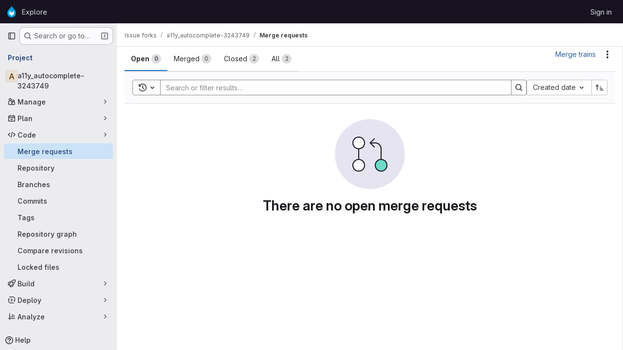

--- FILE ---
content_type: image/svg+xml
request_url: https://git.drupalcode.org/uploads/-/system/appearance/header_logo/1/gitlab-drop.svg
body_size: 980
content:
<?xml version="1.0" encoding="utf-8"?>
<svg width="18.367px" height="24px" viewBox="0 0 186.52541 243.71308" xmlns="http://www.w3.org/2000/svg">
  <g transform="matrix(1, 0, 0, 1, 1, -1)">
    <path d="M 130.64 52.833 C 113.491 35.692 97.129 19.352 92.26 0.923 C 87.39 19.352 71.026 35.692 53.88 52.833 C 28.16 78.536 -1 107.666 -1 151.357 C -1.024 223.151 76.681 268.047 138.868 232.171 C 167.748 215.509 185.536 184.698 185.525 151.357 C 185.525 107.669 156.367 78.536 130.64 52.833" style="fill:#009cde"/>
  </g>
  <g transform="matrix(1, 0, 0, 1, -96.733612, -67.13343)">
    <path class="cls-1" d="M 243.167 212.514 L 243.014 212.117 L 228.041 173.046 C 227.737 172.28 227.198 171.628 226.5 171.187 C 225.071 170.304 223.244 170.402 221.919 171.433 C 221.279 171.954 220.815 172.658 220.59 173.451 L 210.481 204.381 L 169.546 204.381 L 159.437 173.451 C 159.217 172.653 158.751 171.947 158.108 171.429 C 156.783 170.396 154.955 170.297 153.526 171.184 C 152.83 171.624 152.292 172.276 151.985 173.039 L 136.984 212.096 L 136.835 212.489 C 132.409 224.06 136.166 237.163 146.056 244.623 L 146.108 244.662 L 146.245 244.76 L 169.052 261.84 L 180.337 270.38 L 187.208 275.569 C 188.861 276.823 191.146 276.823 192.799 275.569 L 199.671 270.38 L 210.956 261.84 L 233.901 244.656 L 233.958 244.61 C 243.825 237.151 247.577 224.072 243.167 212.514 Z" style="fill: rgb(255, 255, 255);"/>
  </g>
</svg>